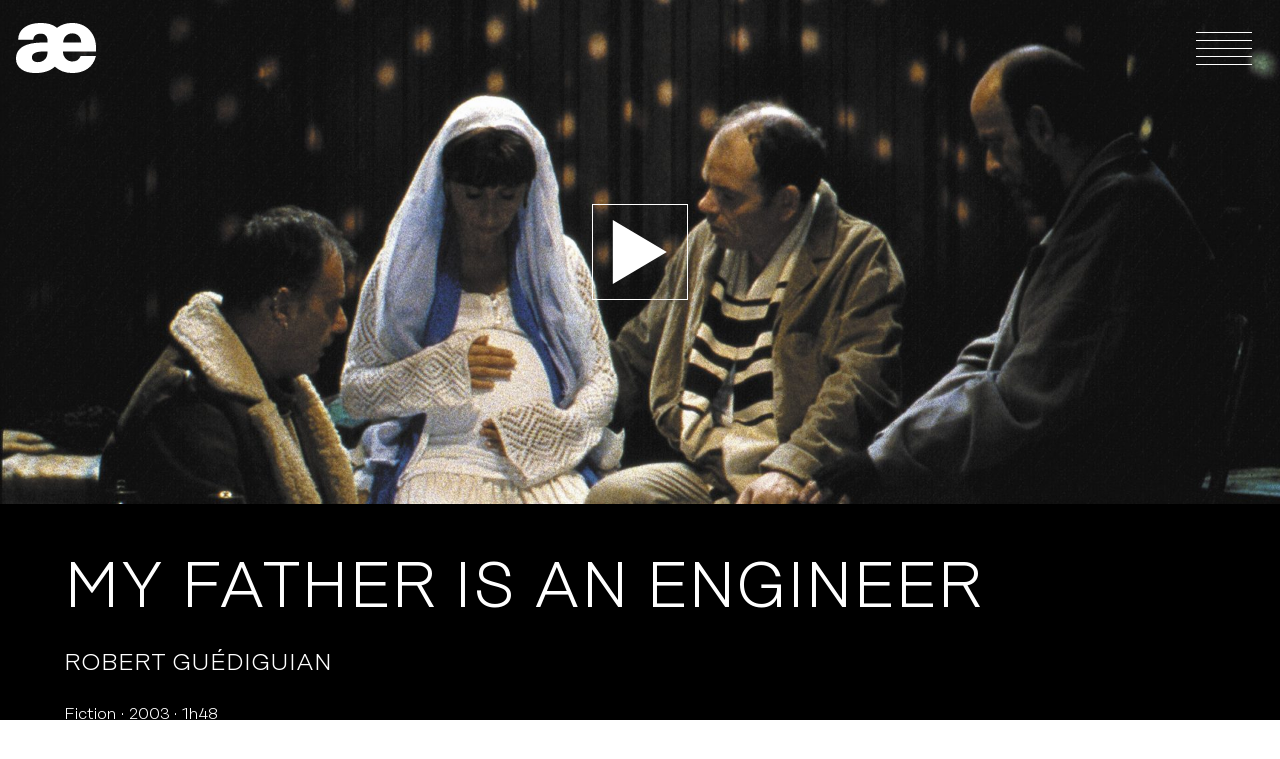

--- FILE ---
content_type: text/html; charset=UTF-8
request_url: https://www.agatfilms-exnihilo.com/en/catalogue/films/my-father-is-an-engineer/
body_size: 8683
content:
<!doctype html>
<html lang="en-GB">
<head>
    

    <meta charset="UTF-8" />
    <meta name="viewport" content="width=device-width, initial-scale=1" />

    <link rel="profile" href="https://gmpg.org/xfn/11" />

    <link rel="apple-touch-icon" sizes="180x180" href="/apple-touch-icon.png">
    <link rel="icon" type="image/png" sizes="32x32" href="/favicon-32x32.png">
    <link rel="icon" type="image/png" sizes="16x16" href="/favicon-16x16.png">
    <link rel="manifest" href="/site.webmanifest">
    <link rel="mask-icon" href="/safari-pinned-tab.svg" color="#5bbad5">
    <meta name="msapplication-TileColor" content="#b91d47">
    <meta name="theme-color" content="#ffffff">

    <meta name='robots' content='index, follow, max-image-preview:large, max-snippet:-1, max-video-preview:-1' />
<link rel="alternate" href="https://www.agatfilms-exnihilo.com/catalogue/films/mon-pere-est-ingenieur/" hreflang="fr" />
<link rel="alternate" href="https://www.agatfilms-exnihilo.com/en/catalogue/films/my-father-is-an-engineer/" hreflang="en" />

	<!-- This site is optimized with the Yoast SEO plugin v26.8 - https://yoast.com/product/yoast-seo-wordpress/ -->
	<title>MY FATHER IS AN ENGINEER - Agat Films</title>
	<link rel="canonical" href="https://www.agatfilms-exnihilo.com/en/catalogue/films/my-father-is-an-engineer/" />
	<meta property="og:locale" content="en_GB" />
	<meta property="og:locale:alternate" content="fr_FR" />
	<meta property="og:type" content="article" />
	<meta property="og:title" content="MY FATHER IS AN ENGINEER - Agat Films" />
	<meta property="og:url" content="https://www.agatfilms-exnihilo.com/en/catalogue/films/my-father-is-an-engineer/" />
	<meta property="og:site_name" content="Agat Films" />
	<meta property="article:modified_time" content="2021-05-12T17:45:30+00:00" />
	<meta property="og:image" content="https://www.agatfilms-exnihilo.com/app/uploads/2020/06/MON_PERE_EST_INGENIEUR_06.jpg" />
	<meta property="og:image:width" content="2362" />
	<meta property="og:image:height" content="1417" />
	<meta property="og:image:type" content="image/jpeg" />
	<meta name="twitter:card" content="summary_large_image" />
	<script type="application/ld+json" class="yoast-schema-graph">{"@context":"https://schema.org","@graph":[{"@type":"WebPage","@id":"https://www.agatfilms-exnihilo.com/en/catalogue/films/my-father-is-an-engineer/","url":"https://www.agatfilms-exnihilo.com/en/catalogue/films/my-father-is-an-engineer/","name":"MY FATHER IS AN ENGINEER - Agat Films","isPartOf":{"@id":"https://www.agatfilms-exnihilo.com/en/#website"},"primaryImageOfPage":{"@id":"https://www.agatfilms-exnihilo.com/en/catalogue/films/my-father-is-an-engineer/#primaryimage"},"image":{"@id":"https://www.agatfilms-exnihilo.com/en/catalogue/films/my-father-is-an-engineer/#primaryimage"},"thumbnailUrl":"https://www.agatfilms-exnihilo.com/app/uploads/2020/06/MON_PERE_EST_INGENIEUR_06.jpg","datePublished":"2020-06-03T15:45:30+00:00","dateModified":"2021-05-12T17:45:30+00:00","breadcrumb":{"@id":"https://www.agatfilms-exnihilo.com/en/catalogue/films/my-father-is-an-engineer/#breadcrumb"},"inLanguage":"en-GB","potentialAction":[{"@type":"ReadAction","target":["https://www.agatfilms-exnihilo.com/en/catalogue/films/my-father-is-an-engineer/"]}]},{"@type":"ImageObject","inLanguage":"en-GB","@id":"https://www.agatfilms-exnihilo.com/en/catalogue/films/my-father-is-an-engineer/#primaryimage","url":"https://www.agatfilms-exnihilo.com/app/uploads/2020/06/MON_PERE_EST_INGENIEUR_06.jpg","contentUrl":"https://www.agatfilms-exnihilo.com/app/uploads/2020/06/MON_PERE_EST_INGENIEUR_06.jpg","width":2362,"height":1417},{"@type":"BreadcrumbList","@id":"https://www.agatfilms-exnihilo.com/en/catalogue/films/my-father-is-an-engineer/#breadcrumb","itemListElement":[{"@type":"ListItem","position":1,"name":"Accueil","item":"https://www.agatfilms-exnihilo.com/en/"},{"@type":"ListItem","position":2,"name":"Films","item":"https://www.agatfilms-exnihilo.com/en/catalogue/films/"},{"@type":"ListItem","position":3,"name":"MY FATHER IS AN ENGINEER"}]},{"@type":"WebSite","@id":"https://www.agatfilms-exnihilo.com/en/#website","url":"https://www.agatfilms-exnihilo.com/en/","name":"Agat Films","description":"Collectif de producteurs associés","inLanguage":"en-GB"}]}</script>
	<!-- / Yoast SEO plugin. -->


<link rel="alternate" title="oEmbed (JSON)" type="application/json+oembed" href="https://www.agatfilms-exnihilo.com/wp-json/oembed/1.0/embed?url=https%3A%2F%2Fwww.agatfilms-exnihilo.com%2Fen%2Fcatalogue%2Ffilms%2Fmy-father-is-an-engineer%2F" />
<link rel="alternate" title="oEmbed (XML)" type="text/xml+oembed" href="https://www.agatfilms-exnihilo.com/wp-json/oembed/1.0/embed?url=https%3A%2F%2Fwww.agatfilms-exnihilo.com%2Fen%2Fcatalogue%2Ffilms%2Fmy-father-is-an-engineer%2F&#038;format=xml" />
<style id='wp-img-auto-sizes-contain-inline-css' type='text/css'>
img:is([sizes=auto i],[sizes^="auto," i]){contain-intrinsic-size:3000px 1500px}
/*# sourceURL=wp-img-auto-sizes-contain-inline-css */
</style>
<style id='wp-block-library-inline-css' type='text/css'>
:root{--wp-block-synced-color:#7a00df;--wp-block-synced-color--rgb:122,0,223;--wp-bound-block-color:var(--wp-block-synced-color);--wp-editor-canvas-background:#ddd;--wp-admin-theme-color:#007cba;--wp-admin-theme-color--rgb:0,124,186;--wp-admin-theme-color-darker-10:#006ba1;--wp-admin-theme-color-darker-10--rgb:0,107,160.5;--wp-admin-theme-color-darker-20:#005a87;--wp-admin-theme-color-darker-20--rgb:0,90,135;--wp-admin-border-width-focus:2px}@media (min-resolution:192dpi){:root{--wp-admin-border-width-focus:1.5px}}.wp-element-button{cursor:pointer}:root .has-very-light-gray-background-color{background-color:#eee}:root .has-very-dark-gray-background-color{background-color:#313131}:root .has-very-light-gray-color{color:#eee}:root .has-very-dark-gray-color{color:#313131}:root .has-vivid-green-cyan-to-vivid-cyan-blue-gradient-background{background:linear-gradient(135deg,#00d084,#0693e3)}:root .has-purple-crush-gradient-background{background:linear-gradient(135deg,#34e2e4,#4721fb 50%,#ab1dfe)}:root .has-hazy-dawn-gradient-background{background:linear-gradient(135deg,#faaca8,#dad0ec)}:root .has-subdued-olive-gradient-background{background:linear-gradient(135deg,#fafae1,#67a671)}:root .has-atomic-cream-gradient-background{background:linear-gradient(135deg,#fdd79a,#004a59)}:root .has-nightshade-gradient-background{background:linear-gradient(135deg,#330968,#31cdcf)}:root .has-midnight-gradient-background{background:linear-gradient(135deg,#020381,#2874fc)}:root{--wp--preset--font-size--normal:16px;--wp--preset--font-size--huge:42px}.has-regular-font-size{font-size:1em}.has-larger-font-size{font-size:2.625em}.has-normal-font-size{font-size:var(--wp--preset--font-size--normal)}.has-huge-font-size{font-size:var(--wp--preset--font-size--huge)}.has-text-align-center{text-align:center}.has-text-align-left{text-align:left}.has-text-align-right{text-align:right}.has-fit-text{white-space:nowrap!important}#end-resizable-editor-section{display:none}.aligncenter{clear:both}.items-justified-left{justify-content:flex-start}.items-justified-center{justify-content:center}.items-justified-right{justify-content:flex-end}.items-justified-space-between{justify-content:space-between}.screen-reader-text{border:0;clip-path:inset(50%);height:1px;margin:-1px;overflow:hidden;padding:0;position:absolute;width:1px;word-wrap:normal!important}.screen-reader-text:focus{background-color:#ddd;clip-path:none;color:#444;display:block;font-size:1em;height:auto;left:5px;line-height:normal;padding:15px 23px 14px;text-decoration:none;top:5px;width:auto;z-index:100000}html :where(.has-border-color){border-style:solid}html :where([style*=border-top-color]){border-top-style:solid}html :where([style*=border-right-color]){border-right-style:solid}html :where([style*=border-bottom-color]){border-bottom-style:solid}html :where([style*=border-left-color]){border-left-style:solid}html :where([style*=border-width]){border-style:solid}html :where([style*=border-top-width]){border-top-style:solid}html :where([style*=border-right-width]){border-right-style:solid}html :where([style*=border-bottom-width]){border-bottom-style:solid}html :where([style*=border-left-width]){border-left-style:solid}html :where(img[class*=wp-image-]){height:auto;max-width:100%}:where(figure){margin:0 0 1em}html :where(.is-position-sticky){--wp-admin--admin-bar--position-offset:var(--wp-admin--admin-bar--height,0px)}@media screen and (max-width:600px){html :where(.is-position-sticky){--wp-admin--admin-bar--position-offset:0px}}
/*wp_block_styles_on_demand_placeholder:697cafe6d8b75*/
/*# sourceURL=wp-block-library-inline-css */
</style>
<style id='classic-theme-styles-inline-css' type='text/css'>
/*! This file is auto-generated */
.wp-block-button__link{color:#fff;background-color:#32373c;border-radius:9999px;box-shadow:none;text-decoration:none;padding:calc(.667em + 2px) calc(1.333em + 2px);font-size:1.125em}.wp-block-file__button{background:#32373c;color:#fff;text-decoration:none}
/*# sourceURL=/wp-includes/css/classic-themes.min.css */
</style>
<link rel='stylesheet' id='main-css-css' href='https://www.agatfilms-exnihilo.com/app/themes/agat/build/css/app.css?ver=1.0.3' type='text/css' media='all' />
<link rel="https://api.w.org/" href="https://www.agatfilms-exnihilo.com/wp-json/" /><link rel="EditURI" type="application/rsd+xml" title="RSD" href="https://www.agatfilms-exnihilo.com/wp/xmlrpc.php?rsd" />
<meta name="generator" content="WordPress 6.9" />
<link rel='shortlink' href='https://www.agatfilms-exnihilo.com/?p=1366' />
</head>


<body data-rsssl=1 class="wp-singular movie-template-default single single-movie postid-1366 wp-theme-agat">
    
    <div id="app">
        <header class="header">
            <div id="navbar" class="navbar" role="navigation" aria-label="Main menu">
                <a class="navbar-logo" href="https://www.agatfilms-exnihilo.com/en">
                    <svg class="logo" xmlns="http://www.w3.org/2000/svg" xmlns:xlink="http://www.w3.org/1999/xlink" x="0px" y="0px" viewBox="0 0 792 500" style="enable-background:new 0 0 792 500;" xml:space="preserve">
    <path d="M792,285v-35.9c0-72.6-22.1-131.9-65.9-178c-43.9-46-101.3-69.1-172-69.1c-55.3,0-104.8,16-148.5,48
        c-37.6-32.1-91.1-48-160.4-48c-66.4,0-120.3,14.6-161.4,43.8s-62.1,70.2-62.6,123.1h149.5c1.2-19.1,8.2-33.9,21.2-44.8
        c12.9-10.7,30.4-16.1,52.7-16.1c22.1,0,38.9,6.2,50.3,18.8c11.4,12.6,17.1,29.9,17.1,52.2v16.6h-36.9C91.7,195.5,0,249.1,0,356
        c0,43,17.2,77.5,51.7,103.3c34.4,25.8,81.1,38.8,140.2,38.8c82.3,0,146.6-21.2,192.8-63.6c46.2,42.4,103.9,63.6,173.3,63.6
        c59,0,109.4-14.2,150.8-42.5c41.5-28.2,69-70.4,82.6-126.4H639.8c-13.5,36.3-40.8,54.4-82.1,54.4c-23.3,0-44-8.5-62.3-25.3
        c-18.1-16.8-28.4-39.8-30.8-68.7v-4.6H792V285z M495.1,129.2c16.6-16,37.2-24.1,61.8-24.1c25.8,0,46.8,8.2,63.1,24.5
        c16.3,16.3,24.8,38.2,25.5,65.9H466.5C468.9,167.2,478.3,145.1,495.1,129.2z M311.4,300.7c-0.6,25.8-9.9,47.2-27.7,64.1
        c-17.7,16.8-40.5,25.3-68.1,25.3c-17.2,0-31.3-4.2-41.9-12.9c-10.9-8.6-16.2-20-16.2-34.2c0-38.8,37.6-58,112.5-58h41.4V300.7z"/>
</svg>
                </a>

                
                                    <button class="navbar-burger" aria-label="Open menu" aria-expanded="false" aria-controls="navigation">
                        <span></span>
                        <span></span>
                        <span></span>
                        <span></span>
                        <span></span>
                    </button>

                    <div class="navbar-menu">
                        <ul class="navbar-menu-items"><li id="menu-item-3190" class="menu-item menu-item-type-post_type menu-item-object-page menu-item-home menu-item-3190"><a href="https://www.agatfilms-exnihilo.com/en/">Home</a></li>
<li id="menu-item-2857" class="menu-item menu-item-type-post_type menu-item-object-page current_page_parent menu-item-2857"><a href="https://www.agatfilms-exnihilo.com/en/news/">News</a></li>
<li id="menu-item-2854" class="menu-item menu-item-type-post_type menu-item-object-page menu-item-2854"><a href="https://www.agatfilms-exnihilo.com/en/in-production/">In production</a></li>
<li id="menu-item-2853" class="menu-item menu-item-type-post_type menu-item-object-page menu-item-2853"><a href="https://www.agatfilms-exnihilo.com/en/catalogue/">Catalogue</a></li>
<li id="menu-item-2855" class="menu-item menu-item-type-post_type menu-item-object-page menu-item-2855"><a href="https://www.agatfilms-exnihilo.com/en/about/">About</a></li>
</ul>
                                                    <div class="navbar-menu-languages">
                                	<li class="lang-item lang-item-6 lang-item-fr lang-item-first"><a lang="fr-FR" hreflang="fr-FR" href="https://www.agatfilms-exnihilo.com/catalogue/films/mon-pere-est-ingenieur/">fr</a></li>
	<li class="lang-item lang-item-9 lang-item-en current-lang"><a lang="en-GB" hreflang="en-GB" href="https://www.agatfilms-exnihilo.com/en/catalogue/films/my-father-is-an-engineer/" aria-current="true">en</a></li>
                            </div>
                                            </div>
                            </div>
        </header>

<main>
            
        <section class="movie-cover hero is-dark">
                            <figure class="movie-cover-image ">
                    <img width="1920" height="1080" src="https://www.agatfilms-exnihilo.com/app/uploads/2020/06/MON_PERE_EST_INGENIEUR_06-1920x1080.jpg" class="attachment-cover size-cover wp-post-image" alt="" decoding="async" fetchpriority="high" />                </figure>
            
            <div class="hero-body">
                
                                    <a class="movie-trailer-play" role="button">
                        <span class="is-sr-only">Play trailer</span>
                    </a>

                    <div class="movie-trailer-modal">
                        <a class="movie-trailer-modal-close" role="button">
                            <span class="is-sr-only">Close</span>
                        </a>

                        <iframe title="Mon père est ingénieur de Robert Guédiguian" width="640" height="360" data-src="https://www.youtube.com/embed/fjxE7tZZpns?feature=oembed" frameborder="0" allow="accelerometer; autoplay; clipboard-write; encrypted-media; gyroscope; picture-in-picture; web-share" referrerpolicy="strict-origin-when-cross-origin" allowfullscreen></iframe>                    </div>
                            </div>
        </section>

        <section class="section is-black">
            <div class="container">
                <h1 class="title is-2 is-uppercase has-text-weight-light is-spaced">
                    MY FATHER IS AN ENGINEER                </h1>

                                    <ul class="subtitle is-5 is-uppercase dots-list">
                                                    <li>Robert Guédiguian</li>
                                            </ul>
                
                
                <ul class="dots-list">
                                            <li>Fiction</li>
                    
                                            <li>2003</li>
                    
                    
                                            <li>1h48</li>
                                    </ul>
            </div>
        </section>

        <section class="section">
            <div class="container">
                <div class="columns">
                    <div class="column is-6">
                        
                                                    <div class="content">
                                <p>While one voices tells us of the Pastoral, this vision of the birth of Christ in Provence, Natacha imagines herself as the Virgin Mary carrying Jesus in her womb, on the desolated waterfront of Marseille. Her Joseph is called Jérémie, her adolescent love, her love forever. Jérémie whom she hasn’t seen in years, except when he appears on TV next to the minister of Health: Jérémie has become someone important, he travels the world while Natacha has remained a local GP, in the town where she is born, in the neighborhood where she has grown up.Jérémie actually cares for her, stands close to her but she doesn’t know that. She doesn’t know anything anymore. One day, her father found her in such a state, dead still, dumbfound: « psychic astonishment» say the doctors. They set her to stand up, she stays up… They set her to sit, she sits…They serve her food, she eats. Jérémie moves into Natacha’s home. He sits where she sat, he listens to the music she listened. And the memories come back : they were fourteen, and during the Russian class, Jérémie couldn’t pronounce correctly « My father is an engineer». They love each other. Passionately. Every year, with a ritual, they decide if they should keep on or not. One day, they didn’t and Jérémie left far away, around the world. Nowadays, Jérémie is back, and he doesn’t know yet if he is going to stay. His investigation to find out what has happened to Natacha will introduce him to the people she knew, he’s going to love the people she loved, take care of the people she took care… like a walker who got lost in a life that is not his own.</p>
                            </div>
                        
                        <table class="table movie-technical-sheet">
                                                            <tr>
                                    <th>Screenplay</th>
                                    <td>
                                        <ul class="dots-list scenario">
                                                                                            <li>Jean-Louis Milesi</li>
                                                                                            <li>Robert Guédiguian</li>
                                                                                    </ul>
                                    </td>
                                </tr>
                            
                                                            <tr>
                                    <th>Photography</th>
                                    <td>
                                        <ul class="dots-list">
                                                                                            <li>Rénato Berta</li>
                                                                                    </ul>
                                    </td>
                                </tr>
                            
                                                            <tr>
                                    <th>Sound</th>
                                    <td>
                                        <ul class="dots-list">
                                                                                            <li>Laurent Lafran</li>
                                                                                    </ul>
                                    </td>
                                </tr>
                            
                                                            <tr>
                                    <th>Set design</th>
                                    <td>
                                        <ul class="dots-list">
                                                                                            <li>Michel Vandestien</li>
                                                                                    </ul>
                                    </td>
                                </tr>
                            
                                                            <tr>
                                    <th>Costumes</th>
                                    <td>
                                        <ul class="dots-list">
                                                                                            <li>Juliette Chanaud</li>
                                                                                    </ul>
                                    </td>
                                </tr>
                            
                                                            <tr>
                                    <th>Editing</th>
                                    <td>
                                        <ul class="dots-list">
                                                                                            <li>Bernard Sasia</li>
                                                                                    </ul>
                                    </td>
                                </tr>
                            
                                                            <tr>
                                    <th>Original score</th>
                                    <td>
                                        <ul class="dots-list">
                                                                                            <li>Arto Tunçboyaciyan</li>
                                                                                    </ul>
                                    </td>
                                </tr>
                            
                                                            <tr>
                                    <th>Production</th>
                                    <td>
                                        <ul class="dots-list">
                                            <li>Agat Films</li>

                                                                                                                                                <li>Robert Guédiguian</li>
                                                                                                                                    </ul>
                                    </td>
                                </tr>
                            
                                                            <tr>
                                    <th>Coproduction</th>
                                    <td>
                                        <ul class="dots-list">
                                                                                            <li>FRANCE 3</li>
                                                                                    </ul>
                                    </td>
                                </tr>
                            
                            
                                                            <tr>
                                    <th>Distribution</th>
                                    <td>
                                        Diaphana                                    </td>
                                </tr>
                            
                                                            <tr>
                                    <th>Theatrical release</th>
                                    <td>
                                        18/08/2004                                    </td>
                                </tr>
                            
                                                            <tr>
                                    <th>International seller</th>
                                    <td>
                                        Mercure International                                    </td>
                                </tr>
                            
                            
                            
                            
                                                    </table>

                        
                                            </div>

                                            <div class="column is-6">
                            
                                                            <ul class="movie-resources">
                                                                            <li>
                                                                                                                                                <a href="https://www.agatfilms-exnihilo.com/app/uploads/2020/06/DP_Mon-Pere.pdf" title="Download file (pdf)" target="_blank">
                                                        Dossier de presse                                                    </a>
                                                                                                                                    </li>
                                                                    </ul>
                                                    </div>
                                    </div>
            </div>
        </section>

                    <section class="section is-black">
                <div class="container">
                                            <div class="swiper-container movie-gallery-swiper">
                            <div class="swiper-wrapper movie-gallery">
                                                                    <div class="swiper-slide">
                                        <figure class="image">
                                            <img width="1920" height="1152" src="https://www.agatfilms-exnihilo.com/app/uploads/2020/06/MON_PERE_EST_INGENIEUR_01-1920x1152.jpg" class="attachment-large size-large" alt="" decoding="async" srcset="https://www.agatfilms-exnihilo.com/app/uploads/2020/06/MON_PERE_EST_INGENIEUR_01-1920x1152.jpg 1920w, https://www.agatfilms-exnihilo.com/app/uploads/2020/06/MON_PERE_EST_INGENIEUR_01-768x461.jpg 768w, https://www.agatfilms-exnihilo.com/app/uploads/2020/06/MON_PERE_EST_INGENIEUR_01-1024x614.jpg 1024w, https://www.agatfilms-exnihilo.com/app/uploads/2020/06/MON_PERE_EST_INGENIEUR_01-1536x921.jpg 1536w, https://www.agatfilms-exnihilo.com/app/uploads/2020/06/MON_PERE_EST_INGENIEUR_01-2048x1229.jpg 2048w, https://www.agatfilms-exnihilo.com/app/uploads/2020/06/MON_PERE_EST_INGENIEUR_01-1440x864.jpg 1440w, https://www.agatfilms-exnihilo.com/app/uploads/2020/06/MON_PERE_EST_INGENIEUR_01-900x540.jpg 900w, https://www.agatfilms-exnihilo.com/app/uploads/2020/06/MON_PERE_EST_INGENIEUR_01-450x270.jpg 450w" sizes="(max-width: 1920px) 100vw, 1920px" />                                        </figure>
                                    </div>
                                                                    <div class="swiper-slide">
                                        <figure class="image">
                                            <img width="1920" height="1152" src="https://www.agatfilms-exnihilo.com/app/uploads/2020/06/MON_PERE_EST_INGENIEUR_04-1920x1152.jpg" class="attachment-large size-large" alt="" decoding="async" srcset="https://www.agatfilms-exnihilo.com/app/uploads/2020/06/MON_PERE_EST_INGENIEUR_04-1920x1152.jpg 1920w, https://www.agatfilms-exnihilo.com/app/uploads/2020/06/MON_PERE_EST_INGENIEUR_04-768x461.jpg 768w, https://www.agatfilms-exnihilo.com/app/uploads/2020/06/MON_PERE_EST_INGENIEUR_04-1024x614.jpg 1024w, https://www.agatfilms-exnihilo.com/app/uploads/2020/06/MON_PERE_EST_INGENIEUR_04-1536x921.jpg 1536w, https://www.agatfilms-exnihilo.com/app/uploads/2020/06/MON_PERE_EST_INGENIEUR_04-2048x1229.jpg 2048w, https://www.agatfilms-exnihilo.com/app/uploads/2020/06/MON_PERE_EST_INGENIEUR_04-1440x864.jpg 1440w, https://www.agatfilms-exnihilo.com/app/uploads/2020/06/MON_PERE_EST_INGENIEUR_04-900x540.jpg 900w, https://www.agatfilms-exnihilo.com/app/uploads/2020/06/MON_PERE_EST_INGENIEUR_04-450x270.jpg 450w" sizes="(max-width: 1920px) 100vw, 1920px" />                                        </figure>
                                    </div>
                                                                    <div class="swiper-slide">
                                        <figure class="image">
                                            <img width="1920" height="1440" src="https://www.agatfilms-exnihilo.com/app/uploads/2020/06/MON_PERE_EST_INGENIEUR_05-1920x1440.jpg" class="attachment-large size-large" alt="" decoding="async" loading="lazy" srcset="https://www.agatfilms-exnihilo.com/app/uploads/2020/06/MON_PERE_EST_INGENIEUR_05-1920x1440.jpg 1920w, https://www.agatfilms-exnihilo.com/app/uploads/2020/06/MON_PERE_EST_INGENIEUR_05-768x576.jpg 768w, https://www.agatfilms-exnihilo.com/app/uploads/2020/06/MON_PERE_EST_INGENIEUR_05-1024x768.jpg 1024w, https://www.agatfilms-exnihilo.com/app/uploads/2020/06/MON_PERE_EST_INGENIEUR_05-1536x1152.jpg 1536w, https://www.agatfilms-exnihilo.com/app/uploads/2020/06/MON_PERE_EST_INGENIEUR_05-2048x1536.jpg 2048w" sizes="auto, (max-width: 1920px) 100vw, 1920px" />                                        </figure>
                                    </div>
                                                                    <div class="swiper-slide">
                                        <figure class="image">
                                            <img width="1920" height="1152" src="https://www.agatfilms-exnihilo.com/app/uploads/2020/06/MON_PERE_EST_INGENIEUR_06-1920x1152.jpg" class="attachment-large size-large" alt="" decoding="async" loading="lazy" srcset="https://www.agatfilms-exnihilo.com/app/uploads/2020/06/MON_PERE_EST_INGENIEUR_06-1920x1152.jpg 1920w, https://www.agatfilms-exnihilo.com/app/uploads/2020/06/MON_PERE_EST_INGENIEUR_06-768x461.jpg 768w, https://www.agatfilms-exnihilo.com/app/uploads/2020/06/MON_PERE_EST_INGENIEUR_06-1024x614.jpg 1024w, https://www.agatfilms-exnihilo.com/app/uploads/2020/06/MON_PERE_EST_INGENIEUR_06-1536x921.jpg 1536w, https://www.agatfilms-exnihilo.com/app/uploads/2020/06/MON_PERE_EST_INGENIEUR_06-2048x1229.jpg 2048w, https://www.agatfilms-exnihilo.com/app/uploads/2020/06/MON_PERE_EST_INGENIEUR_06-1440x864.jpg 1440w, https://www.agatfilms-exnihilo.com/app/uploads/2020/06/MON_PERE_EST_INGENIEUR_06-900x540.jpg 900w, https://www.agatfilms-exnihilo.com/app/uploads/2020/06/MON_PERE_EST_INGENIEUR_06-450x270.jpg 450w" sizes="auto, (max-width: 1920px) 100vw, 1920px" />                                        </figure>
                                    </div>
                                                            </div>

                            <a class="swiper-button-prev movie-gallery-swiper-prev" role="button">
                                <svg class="icon">
                                    <use xlink:href="https://www.agatfilms-exnihilo.com/app/themes/agat/assets/icons.svg#arrow-thin" />
                                </svg>
                            </a>

                            <a class="swiper-button-next movie-gallery-swiper-next" role="button">
                                <svg class="icon">
                                    <use xlink:href="https://www.agatfilms-exnihilo.com/app/themes/agat/assets/icons.svg#arrow-thin" />
                                </svg>
                            </a>
                        </div>
                                    </div>
            </section>
        
                    
                            <section class="section is-dark">
                    <div class="container">
                        <div class="section-title has-swiper-arrows">
                            <h2 class="title is-2 is-uppercase has-text-centered">
                                From the same director                            </h2>
                        </div>

                        <a class="swiper-button-prev related-movies-swiper-prev is-hidden-mobile" role="button">
                            <svg class="icon">
                                <use xlink:href="https://www.agatfilms-exnihilo.com/app/themes/agat/assets/icons.svg#arrow-thin" />
                            </svg>
                        </a>

                        <a class="swiper-button-next related-movies-swiper-next is-hidden-mobile" role="button">
                            <svg class="icon">
                                <use xlink:href="https://www.agatfilms-exnihilo.com/app/themes/agat/assets/icons.svg#arrow-thin" />
                            </svg>
                        </a>
                    </div>

                    <div class="container">
                        <div class="swiper-container related-movies-swiper">
                            <div class="swiper-wrapper">
                                                                    <div class="swiper-slide">
                                        <a class="movie-thumb" href="https://www.agatfilms-exnihilo.com/en/catalogue/films/9090/">
    <figure class="image is-5by3">
                    <img width="450" height="270" src="https://www.agatfilms-exnihilo.com/app/uploads/2025/10/site-internet-450x270.jpg" class="attachment-5by3_small size-5by3_small wp-post-image" alt="" decoding="async" loading="lazy" srcset="https://www.agatfilms-exnihilo.com/app/uploads/2025/10/site-internet-450x270.jpg 450w, https://www.agatfilms-exnihilo.com/app/uploads/2025/10/site-internet-1440x864.jpg 1440w, https://www.agatfilms-exnihilo.com/app/uploads/2025/10/site-internet-900x540.jpg 900w" sizes="auto, (max-width: 450px) 100vw, 450px" />            </figure>

    <div class="movie-thumb-overlay">
        <h2 class="title is-5 is-size-6-mobile is-uppercase">
            A woman Today        </h2>

                    <ul class="subtitle is-6 is-size-7-mobile is-uppercase dots-list">
                                    <li>Robert Guédiguian</li>
                            </ul>
            </div>
</a>
                                    </div>
                                                                    <div class="swiper-slide">
                                        <a class="movie-thumb" href="https://www.agatfilms-exnihilo.com/en/catalogue/films/et-la-fete-continue/">
    <figure class="image is-5by3">
                    <img width="450" height="270" src="https://www.agatfilms-exnihilo.com/app/uploads/2022/03/ETLAFETECONTINUE_Photo-1©AGAT-FILMS-–-BIBI-FILM-–-France-3-CINEMA-450x270.jpg" class="attachment-5by3_small size-5by3_small wp-post-image" alt="" decoding="async" loading="lazy" srcset="https://www.agatfilms-exnihilo.com/app/uploads/2022/03/ETLAFETECONTINUE_Photo-1©AGAT-FILMS-–-BIBI-FILM-–-France-3-CINEMA-450x270.jpg 450w, https://www.agatfilms-exnihilo.com/app/uploads/2022/03/ETLAFETECONTINUE_Photo-1©AGAT-FILMS-–-BIBI-FILM-–-France-3-CINEMA-900x540.jpg 900w, https://www.agatfilms-exnihilo.com/app/uploads/2022/03/ETLAFETECONTINUE_Photo-1©AGAT-FILMS-–-BIBI-FILM-–-France-3-CINEMA-1440x864.jpg 1440w" sizes="auto, (max-width: 450px) 100vw, 450px" />            </figure>

    <div class="movie-thumb-overlay">
        <h2 class="title is-5 is-size-6-mobile is-uppercase">
            And the party goes on        </h2>

                    <ul class="subtitle is-6 is-size-7-mobile is-uppercase dots-list">
                                    <li>Robert Guédiguian</li>
                            </ul>
            </div>
</a>
                                    </div>
                                                                    <div class="swiper-slide">
                                        <a class="movie-thumb" href="https://www.agatfilms-exnihilo.com/en/catalogue/films/mali-twist/">
    <figure class="image is-5by3">
                    <img width="450" height="270" src="https://www.agatfilms-exnihilo.com/app/uploads/2021/05/tiff_55A_3_1_A014C017_200226BE_cropped-450x270.jpg" class="attachment-5by3_small size-5by3_small wp-post-image" alt="" decoding="async" loading="lazy" srcset="https://www.agatfilms-exnihilo.com/app/uploads/2021/05/tiff_55A_3_1_A014C017_200226BE_cropped-450x270.jpg 450w, https://www.agatfilms-exnihilo.com/app/uploads/2021/05/tiff_55A_3_1_A014C017_200226BE_cropped-1024x611.jpg 1024w, https://www.agatfilms-exnihilo.com/app/uploads/2021/05/tiff_55A_3_1_A014C017_200226BE_cropped-1536x917.jpg 1536w, https://www.agatfilms-exnihilo.com/app/uploads/2021/05/tiff_55A_3_1_A014C017_200226BE_cropped-1440x864.jpg 1440w, https://www.agatfilms-exnihilo.com/app/uploads/2021/05/tiff_55A_3_1_A014C017_200226BE_cropped-900x540.jpg 900w, https://www.agatfilms-exnihilo.com/app/uploads/2021/05/tiff_55A_3_1_A014C017_200226BE_cropped.jpg 1920w" sizes="auto, (max-width: 450px) 100vw, 450px" />            </figure>

    <div class="movie-thumb-overlay">
        <h2 class="title is-5 is-size-6-mobile is-uppercase">
            Mali twist        </h2>

                    <ul class="subtitle is-6 is-size-7-mobile is-uppercase dots-list">
                                    <li>Robert Guédiguian</li>
                            </ul>
            </div>
</a>
                                    </div>
                                                                    <div class="swiper-slide">
                                        <a class="movie-thumb" href="https://www.agatfilms-exnihilo.com/en/catalogue/films/gloria-mundi-2/">
    <figure class="image is-5by3">
                    <img width="450" height="252" src="https://www.agatfilms-exnihilo.com/app/uploads/2021/03/8_7-t3_39398_R_RVB_HD.jpg" class="attachment-5by3_small size-5by3_small wp-post-image" alt="" decoding="async" loading="lazy" />            </figure>

    <div class="movie-thumb-overlay">
        <h2 class="title is-5 is-size-6-mobile is-uppercase">
            GLORIA MUNDI        </h2>

                    <ul class="subtitle is-6 is-size-7-mobile is-uppercase dots-list">
                                    <li>Robert Guédiguian</li>
                            </ul>
            </div>
</a>
                                    </div>
                                                                    <div class="swiper-slide">
                                        <a class="movie-thumb" href="https://www.agatfilms-exnihilo.com/en/catalogue/films/the-house-by-the-sea/">
    <figure class="image is-5by3">
                    <img width="450" height="270" src="https://www.agatfilms-exnihilo.com/app/uploads/2021/02/LA_VILLA_Photo_1©AGAT-FILMS-CIE_France_3_CINEMA_2016-450x270.jpg" class="attachment-5by3_small size-5by3_small wp-post-image" alt="" decoding="async" loading="lazy" srcset="https://www.agatfilms-exnihilo.com/app/uploads/2021/02/LA_VILLA_Photo_1©AGAT-FILMS-CIE_France_3_CINEMA_2016-450x270.jpg 450w, https://www.agatfilms-exnihilo.com/app/uploads/2021/02/LA_VILLA_Photo_1©AGAT-FILMS-CIE_France_3_CINEMA_2016-1440x864.jpg 1440w, https://www.agatfilms-exnihilo.com/app/uploads/2021/02/LA_VILLA_Photo_1©AGAT-FILMS-CIE_France_3_CINEMA_2016-900x540.jpg 900w" sizes="auto, (max-width: 450px) 100vw, 450px" />            </figure>

    <div class="movie-thumb-overlay">
        <h2 class="title is-5 is-size-6-mobile is-uppercase">
            THE HOUSE BY THE SEA        </h2>

                    <ul class="subtitle is-6 is-size-7-mobile is-uppercase dots-list">
                                    <li>Robert Guédiguian</li>
                            </ul>
            </div>
</a>
                                    </div>
                                                                    <div class="swiper-slide">
                                        <a class="movie-thumb" href="https://www.agatfilms-exnihilo.com/en/catalogue/films/dont-tell-me-the-boy-was-mad/">
    <figure class="image is-5by3">
                    <img width="450" height="270" src="https://www.agatfilms-exnihilo.com/app/uploads/2021/01/2-450x270.jpg" class="attachment-5by3_small size-5by3_small wp-post-image" alt="" decoding="async" loading="lazy" srcset="https://www.agatfilms-exnihilo.com/app/uploads/2021/01/2-450x270.jpg 450w, https://www.agatfilms-exnihilo.com/app/uploads/2021/01/2-1440x864.jpg 1440w, https://www.agatfilms-exnihilo.com/app/uploads/2021/01/2-900x540.jpg 900w" sizes="auto, (max-width: 450px) 100vw, 450px" />            </figure>

    <div class="movie-thumb-overlay">
        <h2 class="title is-5 is-size-6-mobile is-uppercase">
            DON&#8217;T TELL ME THE BOY WAS MAD        </h2>

                    <ul class="subtitle is-6 is-size-7-mobile is-uppercase dots-list">
                                    <li>Robert Guédiguian</li>
                            </ul>
            </div>
</a>
                                    </div>
                                                                    <div class="swiper-slide">
                                        <a class="movie-thumb" href="https://www.agatfilms-exnihilo.com/en/catalogue/films/arianes-thread/">
    <figure class="image is-5by3">
                    <img width="411" height="270" src="https://www.agatfilms-exnihilo.com/app/uploads/2020/12/HD-131206171604-1224_hd_Au_fil__d_Ariane2.jpg" class="attachment-5by3_small size-5by3_small wp-post-image" alt="" decoding="async" loading="lazy" />            </figure>

    <div class="movie-thumb-overlay">
        <h2 class="title is-5 is-size-6-mobile is-uppercase">
            ARIANE’S THREAD        </h2>

                    <ul class="subtitle is-6 is-size-7-mobile is-uppercase dots-list">
                                    <li>Robert Guédiguian</li>
                            </ul>
            </div>
</a>
                                    </div>
                                                                    <div class="swiper-slide">
                                        <a class="movie-thumb" href="https://www.agatfilms-exnihilo.com/en/catalogue/films/the-snows-of-kilimanjaro/">
    <figure class="image is-5by3">
                    <img width="450" height="270" src="https://www.agatfilms-exnihilo.com/app/uploads/2020/10/LES-NEIGES-DU-KILIMANDJARO_photo6-450x270.jpg" class="attachment-5by3_small size-5by3_small wp-post-image" alt="" decoding="async" loading="lazy" srcset="https://www.agatfilms-exnihilo.com/app/uploads/2020/10/LES-NEIGES-DU-KILIMANDJARO_photo6-450x270.jpg 450w, https://www.agatfilms-exnihilo.com/app/uploads/2020/10/LES-NEIGES-DU-KILIMANDJARO_photo6-768x461.jpg 768w, https://www.agatfilms-exnihilo.com/app/uploads/2020/10/LES-NEIGES-DU-KILIMANDJARO_photo6-1920x1152.jpg 1920w, https://www.agatfilms-exnihilo.com/app/uploads/2020/10/LES-NEIGES-DU-KILIMANDJARO_photo6-1024x614.jpg 1024w, https://www.agatfilms-exnihilo.com/app/uploads/2020/10/LES-NEIGES-DU-KILIMANDJARO_photo6-1536x921.jpg 1536w, https://www.agatfilms-exnihilo.com/app/uploads/2020/10/LES-NEIGES-DU-KILIMANDJARO_photo6-2048x1228.jpg 2048w, https://www.agatfilms-exnihilo.com/app/uploads/2020/10/LES-NEIGES-DU-KILIMANDJARO_photo6-1440x864.jpg 1440w, https://www.agatfilms-exnihilo.com/app/uploads/2020/10/LES-NEIGES-DU-KILIMANDJARO_photo6-900x540.jpg 900w" sizes="auto, (max-width: 450px) 100vw, 450px" />            </figure>

    <div class="movie-thumb-overlay">
        <h2 class="title is-5 is-size-6-mobile is-uppercase">
            THE SNOWS OF KILIMANJARO        </h2>

                    <ul class="subtitle is-6 is-size-7-mobile is-uppercase dots-list">
                                    <li>Robert Guédiguian</li>
                            </ul>
            </div>
</a>
                                    </div>
                                                                    <div class="swiper-slide">
                                        <a class="movie-thumb" href="https://www.agatfilms-exnihilo.com/en/catalogue/films/the-army-of-crime/">
    <figure class="image is-5by3">
                    <img width="450" height="270" src="https://www.agatfilms-exnihilo.com/app/uploads/2020/09/778_hd_armeeducrime-450x270.jpg" class="attachment-5by3_small size-5by3_small wp-post-image" alt="" decoding="async" loading="lazy" srcset="https://www.agatfilms-exnihilo.com/app/uploads/2020/09/778_hd_armeeducrime-450x270.jpg 450w, https://www.agatfilms-exnihilo.com/app/uploads/2020/09/778_hd_armeeducrime-1440x864.jpg 1440w, https://www.agatfilms-exnihilo.com/app/uploads/2020/09/778_hd_armeeducrime-900x540.jpg 900w" sizes="auto, (max-width: 450px) 100vw, 450px" />            </figure>

    <div class="movie-thumb-overlay">
        <h2 class="title is-5 is-size-6-mobile is-uppercase">
            THE ARMY OF CRIME        </h2>

                    <ul class="subtitle is-6 is-size-7-mobile is-uppercase dots-list">
                                    <li>Robert Guédiguian</li>
                            </ul>
            </div>
</a>
                                    </div>
                                                                    <div class="swiper-slide">
                                        <a class="movie-thumb" href="https://www.agatfilms-exnihilo.com/en/catalogue/films/lady-jane-2/">
    <figure class="image is-5by3">
                    <img width="450" height="270" src="https://www.agatfilms-exnihilo.com/app/uploads/2020/08/001-1-450x270.jpg" class="attachment-5by3_small size-5by3_small wp-post-image" alt="" decoding="async" loading="lazy" srcset="https://www.agatfilms-exnihilo.com/app/uploads/2020/08/001-1-450x270.jpg 450w, https://www.agatfilms-exnihilo.com/app/uploads/2020/08/001-1-1440x864.jpg 1440w, https://www.agatfilms-exnihilo.com/app/uploads/2020/08/001-1-900x540.jpg 900w" sizes="auto, (max-width: 450px) 100vw, 450px" />            </figure>

    <div class="movie-thumb-overlay">
        <h2 class="title is-5 is-size-6-mobile is-uppercase">
            LADY JANE        </h2>

                    <ul class="subtitle is-6 is-size-7-mobile is-uppercase dots-list">
                                    <li>Robert Guédiguian</li>
                            </ul>
            </div>
</a>
                                    </div>
                                                            </div>
                        </div>
                    </div>
                </section>
                        </main>

        <footer class="footer">
            <div class="container">
                <div class="level">
                    <div class="level-left">
                        <div class="level-item">
                            <a href="mailto:courrier@agatfilms.com">courrier@agatfilms.com</a>
                        </div>
                        <div class="level-item">
                             52, rue Jean-Pierre Timbaud 75011 Paris
                        </div>
                        <div class="level-item">
                            Tél.&nbsp;: +33&nbsp;(0)&nbsp;1&nbsp;53&nbsp;36&nbsp;32&nbsp;32
                        </div>
                    </div>

                    <div class="level-item">
                        <ul class="is-flex">
    <li class="mx-2">
        <a class="is-flex" href="https://twitter.com/agat_exnihilo" target="_blank" title="Twitter (external)">
            <svg class="icon">
                <use xlink:href="https://www.agatfilms-exnihilo.com/app/themes/agat/assets/icons.svg#twitter"/>
            </svg>
        </a>
    </li>
    <li class="mx-2">
        <a class="is-flex" href="https://www.facebook.com/people/Agat-Films-Cie-Ex-Nihilo/100063321526022" target="_blank" title="Facebook (external)">
            <svg class="icon">
                <use xlink:href="https://www.agatfilms-exnihilo.com/app/themes/agat/assets/icons.svg#facebook"/>
            </svg>
        </a>
    </li>
    <li class="mx-2">
        <a class="is-flex" href="https://www.instagram.com/agat_films_exnihilo/" target="_blank" title="Instagram (external)">
            <svg class="icon">
                <use xlink:href="https://www.agatfilms-exnihilo.com/app/themes/agat/assets/icons.svg#instagram"/>
            </svg>
        </a>
    </li>
</ul>
                    </div>

                    <div class="level-right">
                        <ul class="navbar-menu-items"><li id="menu-item-2861" class="menu-item menu-item-type-post_type menu-item-object-page menu-item-2861"><a href="https://www.agatfilms-exnihilo.com/en/credits-legal-notice/">Credits &#038; legal notice</a></li>
</ul>                    </div>
                </div>
            </div>
        </footer>
    </div>

    <script type="speculationrules">
{"prefetch":[{"source":"document","where":{"and":[{"href_matches":"/*"},{"not":{"href_matches":["/wp/wp-*.php","/wp/wp-admin/*","/app/uploads/*","/app/*","/app/plugins/*","/app/themes/agat/*","/*\\?(.+)"]}},{"not":{"selector_matches":"a[rel~=\"nofollow\"]"}},{"not":{"selector_matches":".no-prefetch, .no-prefetch a"}}]},"eagerness":"conservative"}]}
</script>
<script type="text/javascript" id="pll_cookie_script-js-after">
/* <![CDATA[ */
(function() {
				var expirationDate = new Date();
				expirationDate.setTime( expirationDate.getTime() + 31536000 * 1000 );
				document.cookie = "pll_language=en; expires=" + expirationDate.toUTCString() + "; path=/; secure; SameSite=Lax";
			}());

//# sourceURL=pll_cookie_script-js-after
/* ]]> */
</script>
<script type="text/javascript" src="https://www.agatfilms-exnihilo.com/app/themes/agat/build/js/app.js?ver=1.0.3" id="main-js-js"></script>
<script type="text/javascript" src="https://www.agatfilms-exnihilo.com/app/themes/agat/build/js/modules/single-movie.js?ver=1.0.3" id="single-movie-js-js"></script>
</body>
</html>
